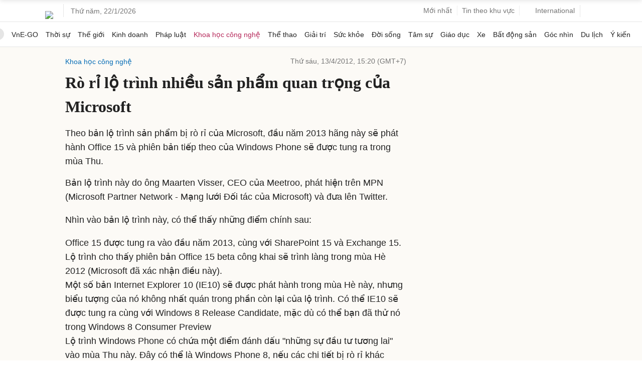

--- FILE ---
content_type: text/html; charset=utf-8
request_url: https://www.google.com/recaptcha/api2/aframe
body_size: 151
content:
<!DOCTYPE HTML><html><head><meta http-equiv="content-type" content="text/html; charset=UTF-8"></head><body><script nonce="iLhYa_b1KHHA62-NUpf8kQ">/** Anti-fraud and anti-abuse applications only. See google.com/recaptcha */ try{var clients={'sodar':'https://pagead2.googlesyndication.com/pagead/sodar?'};window.addEventListener("message",function(a){try{if(a.source===window.parent){var b=JSON.parse(a.data);var c=clients[b['id']];if(c){var d=document.createElement('img');d.src=c+b['params']+'&rc='+(localStorage.getItem("rc::a")?sessionStorage.getItem("rc::b"):"");window.document.body.appendChild(d);sessionStorage.setItem("rc::e",parseInt(sessionStorage.getItem("rc::e")||0)+1);localStorage.setItem("rc::h",'1769024787927');}}}catch(b){}});window.parent.postMessage("_grecaptcha_ready", "*");}catch(b){}</script></body></html>

--- FILE ---
content_type: application/javascript; charset=utf-8
request_url: https://fundingchoicesmessages.google.com/f/AGSKWxWwlPKuBTNjvjG2CTV817k1DAYe5gw34IidJ-Cc2DHVOpjMVYjJZATmvfKVNXJRr-cVZKsFvJbX5ZGQzgnnkjyO2YHqlISCtKJDdIPk3UGkxBXtXR4XS2V8ySHj5ZlwYAbvTxOJWdKz2tHG30jemR7wStIWwpLMfQxBBXXQ9-nakAVdeCoIqqKFhAzg/_/ad-int-?wppaszoneid=/featuredadshome.-ads/img//YahooAd_
body_size: -1289
content:
window['712ae754-d1c8-458e-9529-731ad8a8a2ec'] = true;